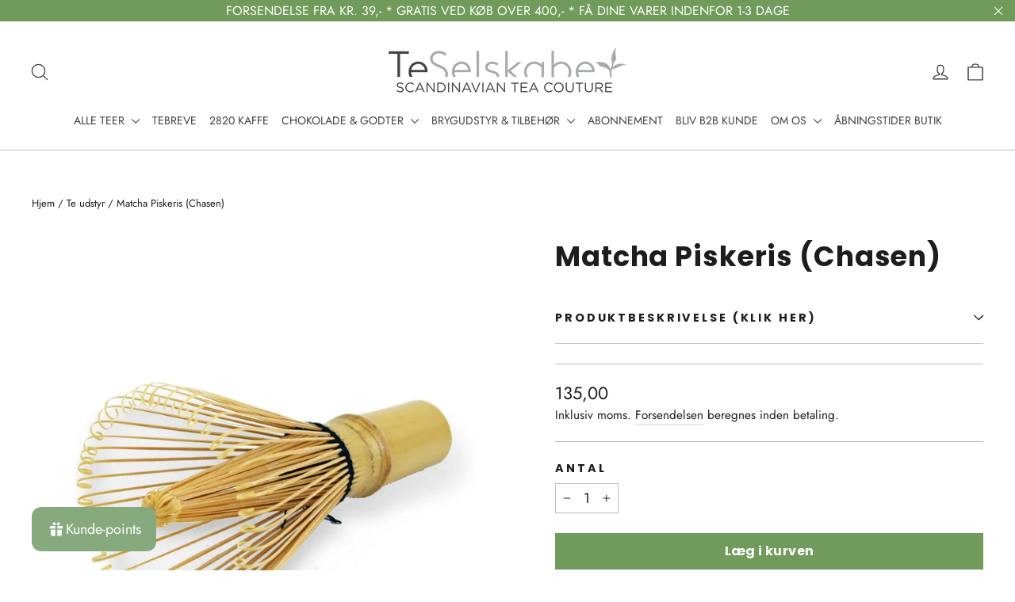

--- FILE ---
content_type: application/javascript; charset=utf-8
request_url: https://searchanise-ef84.kxcdn.com/preload_data.6G0R1q9m3Y.js
body_size: 4236
content:
window.Searchanise.preloadedSuggestions=['grøn te','earl grey','hvid te','cool mint','rooibos te','sort te','jule the','æble kvæde','matcha te','hvid tempel','økologisk te','jasmin te','tony\'s blend','lakrids te','chai te','gentofte blanding','prinsesse te','cream te','queens blend','mynte karamel','te julekalender','sencha morgenduft','white mallow','oolong te','oolong øko','koffein fri te','jule te','russian earl grey','grøn te med kvæde','milky oolong','vanille te','rooibos øko','teselskabets eftermiddagste','mynte te','80 earl grey','andreas blend te','pu erh','med kirsebær','økologisk darjeeling','jasmin silvery pearls','grøn valnød','english breakfast','first flush','tempel te','hvid the','te til iste','french vanilla','te dåser','earl grey uden garvesyre','141 siciliansk blodappelsin te øko','cold brew','snow queen','chokolade te','yerba mate','sort tempeltræ','darjeeling makaibari','sencha æble kvæde','kvæde the','kejserinde dagmar','sencha øko','siciliansk blodappelsin','te med bergamotte','tonys blend','kinesisk forårste','hvid tempel te','citron marengs','morgen the','sweet dreams','afslapnings urtete','keemun kejser','creme te','uden garvesyre','lakrids by bülow','med rabarber','hanne hadbergs','æble karamel te','lapsang souchong','mango fersken','hibiscus the','earl grey imperial','chili truffle','te kande','165 hvid te med mango & fersken','matcha sæt','hvid tebreve','russian earl','citron te','breakfast te','sort the skumfiduser','appelsin te','grøn the','øko assam','marrokanske myntete','china oolong','summerbird chokolade','126 hvid og grøn te med hindbær-ingefær','frugt te','cool mint urte','afslappende te','spicy mint','spicy mint øko','sencha cream','te uden koffein','honning kage','rooibos vanille','grøn te ingefær citron','andreas blend','david rio chai','hibiscus blomster','te breve','julete himmelsk','assam te','earl grey eftermiddagste','pi lo chun','orange the','breakfast blend','grøn te øko','sort te med smag','8 ceylon op nuwara eliya','hvid kirsebær','sweet liquorice','prins valdemar','the julekalender','pebermynte te','bagsværd lakrids','hyldeblomst te','darjeeling monteviot','morgente øko','te kopper','mørkristet kaffe','mango og','sparkling tea','is te','kanel te','blodappelsin te','økologisk grøn te','prøve pose','mate te','sort te med rabarber','tie guan yin','lemongrass spa','73 rooibos sommerbær','koffein kaffe','57 tonys bland','amber chokolade','sort te bergamotte','francois pralus','gentofte te','kaffe gentofte blanding','lapacho lakrids','230 japansk sencha fukuoka øko','swiss chocolate','kombucha te','the dåser','all day earl','sort the','kenya te','ingefær og blodappelsin te','fersken hibiscus','ingefær lime','te filter','the blomster','summerbird julekalender','te a la marrakech','ceylon te','perle jasmin','sencha tonys blend','økologisk gyokuro','rødgrøds-agtig frugtsmag','revitalize urtete','earl grey 42','marrokansk mynte','god natten','rooibos kalahari','vanilje te','cool mint herbal','lise stampe','gunpowder øko','te måleske','økologisk the','yunnan silver','kold te','oolong formosa','te si','ginger herbal','mint karamel','gul te','hvis te','te pose','sort assam','pai mu tan','chai tigerspice','lille tekande','te brygger','orange te','gavekort til','hvid te snow queen','grøn sencha','assam øko','chai lakrids','te dåse','vanilla kaffe','japansk sencha fukuoka øko','vinter teer','skovbær te','forårs te','rød te','matcha med','sencha tony\'s blend','chili te','te blomster','karamel te','afternoon blend','154 hvid te med pink grape øko','honning te','earl grey øko','hario ice brewer','dansk frugt','lemon te','the hætte','kaffe filter','hindbær oolong','fløde-karamel-aroma som','rooibos tebreve','japansk tedåse','jasmin flower','økologisk sort te','59 cream te','sort kvæde','earl grey bergamotte','yunnan moonlight','hvid the med skumfiduser','revitaliserende urteblanding','sencha mango','pink grape','flower power','a lakrids','kenya mabroukie ctc','ginger bisquits','blåbær oolong','chai latte','blå te','engelsk sølvdåse','oolong teer','wally whiz','nu teen','økologiske yerba mate','dansk te','kokos te','køb te','sort the med smag','te med orangeskal','natt t','petersborg te','hibiscus te','koffeinfri te','eftermiddagste øko','ginger herbal urte te øko','solbær te','lemon grass','grøn og hvid tempel te','hindbær te','ceylon bop','tedåse med','iste kande','termo kop','rooibos bergamotte','med marshmallows','granatæble te','grøn rooibos','slanke teer','oolong orangeblomst','oolong tebreve','vakka tebrygger','med chokolade','orca spice','hvid te øko','varm kakao','te uden garvesyre','hvid kinesisk te','hvid te med grape','clear up','lung ching','orange pekoe','chokolade mint','golden yunnan','prøve den','med kakao','brüvëts andreas','2820 house blend 1000g','nattesøvnen med','citrongræs ingefær','te kalender','japansk sencha','nr 80 te med citron','god økologisk grøn te','the sæt','darjeeling makaibari øko','the med have','mørk chokolade','lakrid te','vanilje sirup','yunnan fop','nu te','fra sri lanka','grøn the rabarber','83 grøn te med kardemomme & appelsin','tesi tang','arriba raw','hvid te silver needles','hvid te med blodappelsin-ingefær','røget økologisk','hvordan bruger','the filter','te med jordbær','cold brew flaske','ingefær te','te med appelsin','sencha æble','grøn kvæde','te med rose','kvæde te','te ske','sydindien nilgiri','champagne te','fersken grapefrugt','eller fløde','tempeltræ te','pebermynte brændenælde','chokolade fisk','chai med æble','apple and','matcha latte','the poser','rabarber vanille','te i breve','the varmer','kaffe french vanilla','morge duft','kagoshima kabusecha te','matcha skål','økologisk hvid te','to go kop','oolong milky te','herbal øko','øko te','stor krus','fancy oolong','aften te','lakrids og mint','karamel mynte','vanille kaffe','sort te mango-spice','te æble','kaffe gentofte','hindbær inge','rooibos te økologisk','ren sort','øko the','mate kop','viol te','te med kvæde','152 sweet dreams herbal øko','grøn gunpowder','afslappende øko','hvid the med','darjeeling first','oolong jasmin the','house blend','dansk frugt te','tony’s blend','hvid orange the','mest efterspurgte','grøn te fersken','nilgiri type','røget the','te med bergamot','hvid kvæde','egne blandinger','sencha rabarber','grøn te cream','pralus trinidad','store tefiltre','sencha te','med caramel','økologisk japansk','koffeinfri sort te','indisk chai','sencha creme','earl uden','chili mango','sort te med bær','hario termo server','latte te','te kugler','ginger te','earl grey orangeblomst','skøn rødgrøds-agtig','te hætten','mint og lakrids','matcha pulver','pr 80 earl grey','matcha aichi','morgenfrue te','raw bar','matcha piskeris','chokolade kaffe','cool brygges','koffeinsvag aftente','the kander','aftente med','tebreve sort','te citrus','sencha matcha','til kaffe','hvid te yin shen silver needles','the mallow','mistelten te','koffeinfri urtete','tørrede blomster','7 ceylon op','grøn te med mint','den hvide','pralus peru','camellia sinensis-planten','sencha mango & vanille øko','earl grey classic','chokolade criollo','sencha lemon-lime','yunnan øko','æble og citron the','cool mint tebreve','grøn morgen','fersken te','earl grey jasmin','blodappelsin ingefær','teernes champagne','chokolade veganske','eftermiddagste tebreve','all day earl grey','portion ægte','klassik kaffe','hvid tempel tebreve','matcha set','158 cool mint','grøn æble te','gran æbler','unika tedåser','hibiscus tebreve','assam tgfop','hvid te med ingefær','hvid te med ingefær og frugt','sort julete','amme te','marcipan the','te med matcha','chokolade teer','cool mint wellness','eftermiddags te','cool herbal','lakrids teer','jule the breve','økologisk earl grey','mormors rødgrød','garvesyre fri','earl uden garvesyre','sweet chili','the uden koffein','hvid æble ingefær','creme tr','te med mynte','grøn te med kardemomme & appelsin','ingefær kanel','earl med','te mod','mao feng','som eftermiddagste','te did','mint te','grøn te med matcha rose & grape øko','rooibos winter warmer øko','rooibos chocospice','urte te','nye poselukker','øko sort te','kvæde grøn','lovers golden','grøn te med kirsebær','matcha ske','yunnan sort','hvid og grøn med fersken','winter time','57 tonys blend','te afrika','te æg','te fra nepal','te serveringssæt','te serveringssæt tanaka med bakke lysegrøn','grøn te mint','toner teen','klassisk earl grey','rød rooibos','earl green','japansk sencha fukuoka','sund te','sencha mango & vanille','te med chokoladesmag','tranebær og','152 sweet dreams herbal øko × 1','økologisk matcha-te-pulver','hvid hyldeblomst','a c','øko æble','fra taiwan','uden sukker','french vanilla kaffe','bourbon vanille','pralus equador','rooibos natur','lakrids a regular','summerbird collection 18','tebreve refill','hvid te med karamel','med jasmin','oolong te orangeblomst','kaffe varmer','hvordan bruge','økologisk darjeeling monteviot','red stem','nelike te','grøn matcha te','koffein fri','æble karamel','refill tebreve','mate mate','earl grey og jasmin','sencha vanille','formosa fancy','darjeeling puttabong','darjeeling first flush','40 gentofte blanding øko','the sur le nil','sen ha cream','ter o','te med mint','økologisk citronverbena','pralus chokoladeplade','koffein fri kaffe','sencha lime','oolong sandsynligvis','sweet dreams herbal','darjeeling flush','frisk te','small farmers','kinesisk the','grøn creme','holder til te filter','grøn mynte','kinesisk f','earl grey fra','te vægt','matche the','anti tie','winter the','grøn te med citron og ingefær','til te','earl grey immunforsvaret','hvid te med blod','te ingefær','økologisk semi-fermenteret','oolong te fancy','grøñ te med rabarber','sencha earl grey','grøn earl grey','mørk the','grøn og hvid te','coffee lovers','mynte og ingefær','nepal oolong','dame te','grøn eftermiddagste','silver needles','sencha kvæde','fremhæver blot','sea salt','ginger nuts','strawberry oolong','flush perioden','all day','te first','puttabong first','en nummereret','mont karamel','up her','walkers ginger','melissa the','grøn tee','green mint','pi erh','rooibos karamel','hvid orange','spa te','dåser matchaen','earl grey nr 76','earl grey russian','apple mint','karameller overtrukket','grøn te pearls','hvid te med','stærk the','sencha makizono','lakrids og','te med citron og lime tebreve','sencha wintertime','ove tea','brasiliansk kaffe','kogte bøffelmælk','sencha fukuoka','japan shincha','prøve sig','protein bar','sour lemon','white cookie','indisk inspirerede','blod appelsin','aichi matcha','orange passionsfrugt','med bakke','cup2go fra','grøn te mango','instant coffee','sort te med aroma og kornblomst','the tea','sod lakridsrod','kvæde te økologisk','sumatra bop','the uden garvesyrefrie','grøn karamel','citron lime tebreve','grøn te med fersken & hibiscus','instant kaffe','tea organic','hvid te snow','te rabarber','so godt','grøn farve fra kagoshima i japan','sencha ingefær','te kvalitet','termo server','mango vanille','julesmåkager eller','amber chocolate','lakridsrod chili','mango og fersken','klassisk earl','the pose','te med kanelstykker','æble-kvæde teen','mafia fri','slik the','pralus venezuela','ren chokolade','hvid og grøn','grøn te jasmin','white flag','havre te','siciliansk blodap','green tea','nuwara eliya','ingefær og citronskal','chokolade kalender','grøn jule','athletes raw bar','ingefær og citrongræs','til thermokander','david rio chai tigerspice','roget the','first flush 2023','japansk te 230','mini pyramide','cocoa solids','citron lime the','andre citrusfrugter','rød peber','fersken og mango','salt karamel','earl gree','v60 termo','te med kanelstænger','hvid te med mango','farmers te','te med kokos','tebreve til te','camellia sinensis grøn te','te mønt','chokolade drik','black tea','oolong the','koldbrygge denne','mate pulver','hvis tem','teen piskes','grøn t','frisk the','gingko biloba','blod appelsin og ingefær','kanel tr','sort the med citron','tefiltre med','tarry lapsang','mo gan','to go','beroligende egenskaber','uden kollektionen','mest populære','hvid te blodappelsin-ingefær','te med ingefær','te med vanille','bülow jule','ren grøn te','rooibos and','sort te med kirsebær','te med','instant the','vanille grøn te','og hvid te med fersken','virker beroligende','the si','sort te med kvæde','sort the med mango'];